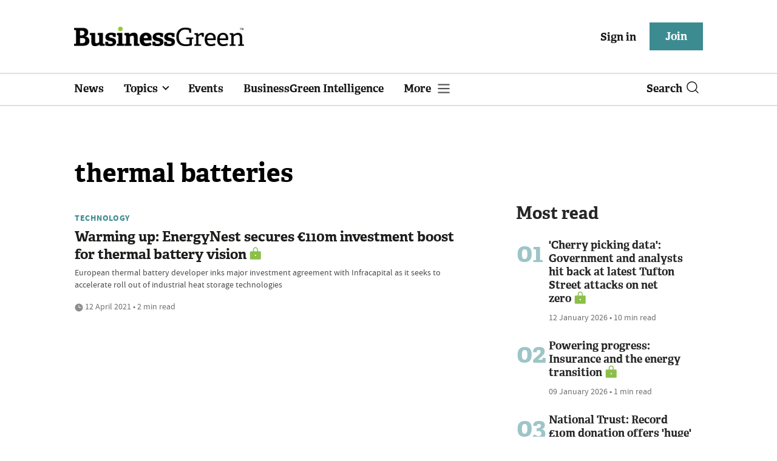

--- FILE ---
content_type: text/html; charset=utf-8
request_url: https://www.businessgreen.com/get_remote_component?id=4a751042-5670-9e34-bab5-e815fe7a79cc
body_size: 1229
content:
<!-- Component :: most_read_right--> 
  <div class="common-full-block ranked-articles-list single-col ">
    <div class="common-header-content">
      <div class="common-header">
        Most read
      </div>
    </div>
    <div class="row most-ranked-block">
        <div class="most-ranked-content col-lg-12 col-md-6 col-sm-6">
          <div class="most-ranked-left">01</div>
          <div class="most-ranked-right">
            <h4>    <a title="&#39;Cherry picking data&#39;: Government and analysts hit back at latest Tufton Street attacks on net zero" class="lock" href="/news/4524063/cherry-picking-government-analysts-hit-tufton-street-attacks-net-zero-costs">&#39;Cherry picking data&#39;: Government and analysts hit back at latest Tufton Street attacks on net zero</a>
</h4>
            <div class="published">
                12 January 2026


 •
              10 min read
            </div>
          </div>
        </div>
        <div class="most-ranked-content col-lg-12 col-md-6 col-sm-6">
          <div class="most-ranked-left">02</div>
          <div class="most-ranked-right">
            <h4>    <a title="Powering progress: Insurance and the energy transition " class="lock" href="/sponsored/4523843/powering-progress-insurance-energy-transition">Powering progress: Insurance and the energy transition </a>
</h4>
            <div class="published">
                09 January 2026


 •
              1 min read
            </div>
          </div>
        </div>
        <div class="most-ranked-content col-lg-12 col-md-6 col-sm-6">
          <div class="most-ranked-left">03</div>
          <div class="most-ranked-right">
            <h4>    <a title="National Trust: Record £10m donation offers &#39;huge&#39; nature restoration boost" class="lock" href="/news/4524068/national-trust-record-10m-donation-offers-huge-nature-restoration-boost">National Trust: Record £10m donation offers &#39;huge&#39; nature restoration boost</a>
</h4>
            <div class="published">
                13 January 2026


 •
              2 min read
            </div>
          </div>
        </div>
        <div class="most-ranked-content col-lg-12 col-md-6 col-sm-6">
          <div class="most-ranked-left">04</div>
          <div class="most-ranked-right">
            <h4>    <a title="&#39;Best year ever&#39;: Polestar reports EV sales accelerated in 2025" class="lock" href="/news/4524091/best-polestar-reports-ev-sales-accelerated-2025">&#39;Best year ever&#39;: Polestar reports EV sales accelerated in 2025</a>
</h4>
            <div class="published">
                13 January 2026


 •
              3 min read
            </div>
          </div>
        </div>
        <div class="most-ranked-content col-lg-12 col-md-6 col-sm-6">
          <div class="most-ranked-left">05</div>
          <div class="most-ranked-right">
            <h4>    <a title="Study: World&#39;s most influential firms could mobilise more than $1.3tr in low carbon investment" class="lock" href="/news/4524064/study-world-most-influential-firms-mobilise-usd13tr-low-carbon-investment">Study: World&#39;s most influential firms could mobilise more than $1.3tr in low carbon investment</a>
</h4>
            <div class="published">
                13 January 2026


 •
              3 min read
            </div>
          </div>
        </div>
    </div>
  </div>

